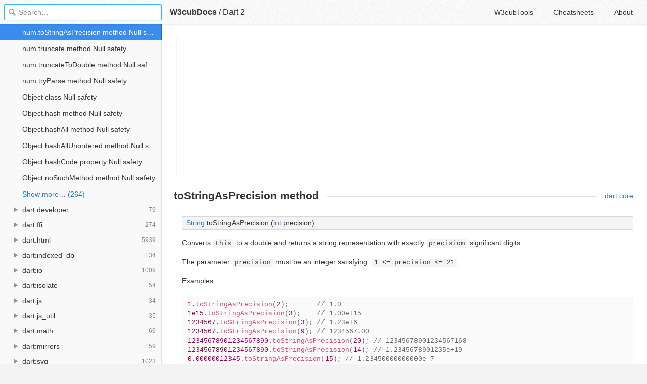

--- FILE ---
content_type: text/html; charset=utf-8
request_url: https://docs.w3cub.com/dart~2/dart-core/num/tostringasprecision
body_size: 1787
content:

<!DOCTYPE HTML>

<html lang="en" class="_theme-default">

<head>
  <meta charset="utf-8">
  <title>num.toStringAsPrecision - Dart 2 - W3cubDocs</title>
  
  <meta name="description" content=" dart&#58;core ">
  <meta name="keywords" content="tostringasprecision, method, num, dart, dart~2">
  <meta name="HandheldFriendly" content="True">
  <meta name="MobileOptimized" content="320">
  <meta name="viewport" content="width=device-width, initial-scale=1">
  <meta name="mobile-web-app-capable" content="yes">
  
  <link rel="canonical" href="https://docs.w3cub.com/dart~2/dart-core/num/tostringasprecision.html">
  <link href="/favicon.png" rel="icon">
  <link rel="stylesheet" type="text/css" href="/assets/application-e498cd0ebe8746846fec95b1a53ab3bb0fb7f47f794f0a38f44c98a1f0d03b21d777ae2c583732e44a5a890f6eacb79a5333545db9d5f3616091ba21ca17d916.css">
  <script src="/assets/application-79c555f6b25481fffac2cac30a7f3e54e608ca09e9e8e42bb1790095ba6d0fcace47d6bc624ddce952c70370892f2d46864f89e6943d4f7f7ff16c8a3231a91a.js" type="text/javascript"></script>
  <script src="/json/dart~2.js"></script>
  
<!-- Google tag (gtag.js) -->
<script async src="https://www.googletagmanager.com/gtag/js?id=G-R3WC07G3GB"></script>
<script>
  window.dataLayer = window.dataLayer || [];
  function gtag(){dataLayer.push(arguments);}
  gtag('js', new Date());
  gtag('config', 'G-R3WC07G3GB');
</script>
<script async src="https://pagead2.googlesyndication.com/pagead/js/adsbygoogle.js?client=ca-pub-2572770204602497"
     crossorigin="anonymous"></script>
<script async custom-element="amp-auto-ads"
  src="https://cdn.ampproject.org/v0/amp-auto-ads-0.1.js">
</script>


</head>

<body class="docs">
	<amp-auto-ads type="adsense"
              data-ad-client="ca-pub-2572770204602497">
	</amp-auto-ads>
	<div class="_app">
	<header class="_header">

  <a class="_home-link" href="/" ></a>
  <a class="_menu-link"></a>
  <h1 class="_logo">
    <a href="/" class="_nav-link" title="API Documentation Browser">W3cubDocs</a>
  </h1>
  
  <span class="_logo-sub-nav">/</span><span class="_logo-sub-nav"><a href="/dart~2/" class="_nav-link" title="" style="margin-left:0;">Dart 2</a></span>
  
  <nav class="_nav">
    <a href="https://tools.w3cub.com/?_sp=docs" target="_blank" class="_nav-link ">W3cubTools</a>
    <a href="/cheatsheets/" class="_nav-link ">Cheatsheets</a>
    <a href="/about/" class="_nav-link ">About</a>
  </nav>
</header>
	<section class="_sidebar">
		
		<form class="_search">
		  <input type="search" class="_search-input" placeholder="Search&hellip;" autocomplete="off" autocapitalize="off" autocorrect="off" spellcheck="false" maxlength="20">
		  <a class="_search-clear"></a>
		  <div class="_search-tag"></div>
		</form>
		
		<div class="_list-wrap">
			<div class="_list">
			
			</div>
		</div>
	</section>
	<section class="_container ">
		<div class="_content">
			<ins class="adsbygoogle"
     style="display:block"
     data-ad-client="ca-pub-2572770204602497"
     data-ad-slot="6861657091"
     data-ad-format="auto"
     data-full-width-responsive="true"></ins>
<script>
     (adsbygoogle = window.adsbygoogle || []).push({});
</script>
			<div class="_page _dart">
				
				
<p class="_links"><a href="../../dart-core/dart-core-library" class="_links-link">dart:core</a></p> <h1>toStringAsPrecision method</h1> <section class="multi-line-signature"> <a href="../string-class">String</a> toStringAsPrecision (<wbr><a href="../int-class">int</a> precision) </wbr></section>  <p>Converts <code>this</code> to a double and returns a string representation with exactly <code>precision</code> significant digits.</p> <p>The parameter <code>precision</code> must be an integer satisfying: <code>1 &lt;= precision &lt;= 21</code>.</p> <p>Examples:</p> <pre class="language-dart" data-language="dart">1.toStringAsPrecision(2);       // 1.0
1e15.toStringAsPrecision(3);    // 1.00e+15
1234567.toStringAsPrecision(3); // 1.23e+6
1234567.toStringAsPrecision(9); // 1234567.00
12345678901234567890.toStringAsPrecision(20); // 12345678901234567168
12345678901234567890.toStringAsPrecision(14); // 1.2345678901235e+19
0.00000012345.toStringAsPrecision(15); // 1.23450000000000e-7
0.0000012345.toStringAsPrecision(15);  // 0.00000123450000000000</pre>   <h2 id="source">Implementation</h2> <pre class="language-dart" data-language="dart">String toStringAsPrecision(int precision);</pre>
<div class="_attribution">
  <p class="_attribution-p">
    © 2012 the Dart project authors<br>Licensed under the Creative Commons Attribution-ShareAlike License v4.0.<br>
    <a href="https://api.dart.dev/stable/2.5.0/dart-core/num/toStringAsPrecision.html" class="_attribution-link">https://api.dart.dev/stable/2.5.0/dart-core/num/toStringAsPrecision.html</a>
  </p>
</div>

				
			</div>
			<ins class="adsbygoogle"
     style="display:block"
     data-ad-client="ca-pub-2572770204602497"
     data-ad-slot="1992473792"
     data-ad-format="auto"
     data-full-width-responsive="true"></ins>
<script>
     (adsbygoogle = window.adsbygoogle || []).push({});
</script>
		</div>
	</section>

	</div>
	<svg style="display:none">
		<symbol id="icon-dir"><svg viewBox="0 0 20 20"><path d="M15 10c0 .3-.305.515-.305.515l-8.56 5.303c-.625.41-1.135.106-1.135-.67V4.853c0-.777.51-1.078 1.135-.67l8.56 5.305S15 9.702 15 10z"/></svg></symbol>
	  </svg>
</body>
</html>


--- FILE ---
content_type: text/html; charset=utf-8
request_url: https://www.google.com/recaptcha/api2/aframe
body_size: 268
content:
<!DOCTYPE HTML><html><head><meta http-equiv="content-type" content="text/html; charset=UTF-8"></head><body><script nonce="H22ri4HJ9dZ0SR1NVVYE-w">/** Anti-fraud and anti-abuse applications only. See google.com/recaptcha */ try{var clients={'sodar':'https://pagead2.googlesyndication.com/pagead/sodar?'};window.addEventListener("message",function(a){try{if(a.source===window.parent){var b=JSON.parse(a.data);var c=clients[b['id']];if(c){var d=document.createElement('img');d.src=c+b['params']+'&rc='+(localStorage.getItem("rc::a")?sessionStorage.getItem("rc::b"):"");window.document.body.appendChild(d);sessionStorage.setItem("rc::e",parseInt(sessionStorage.getItem("rc::e")||0)+1);localStorage.setItem("rc::h",'1763445066122');}}}catch(b){}});window.parent.postMessage("_grecaptcha_ready", "*");}catch(b){}</script></body></html>